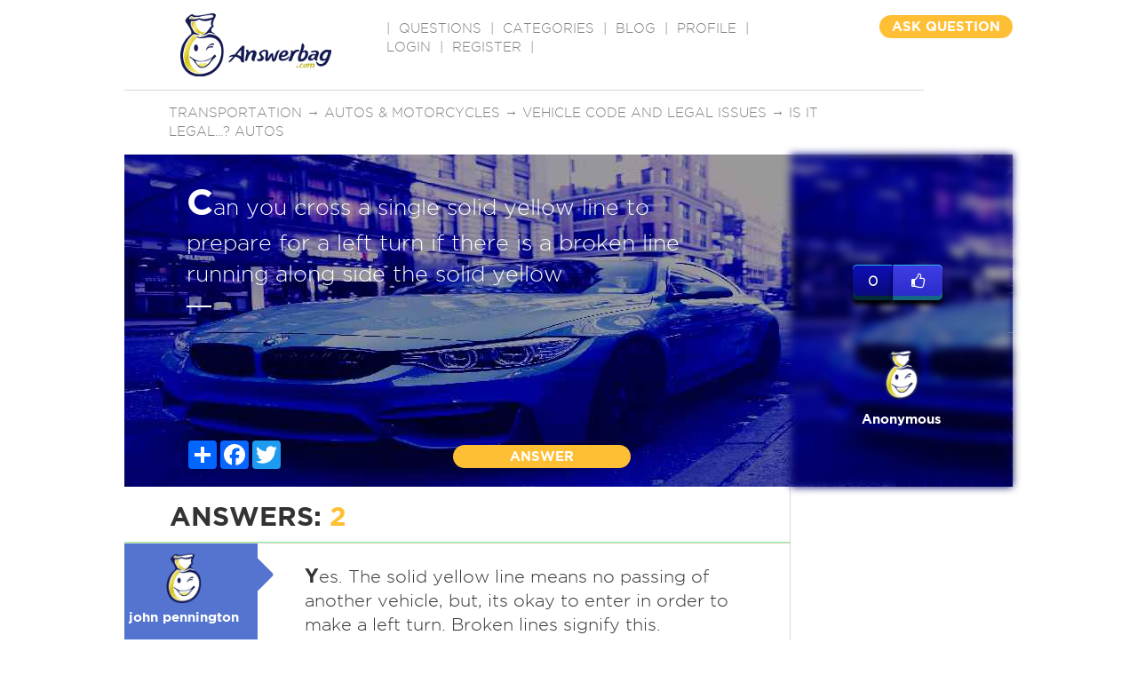

--- FILE ---
content_type: text/html; charset=utf-8
request_url: https://www.google.com/recaptcha/api2/aframe
body_size: -84
content:
<!DOCTYPE HTML><html><head><meta http-equiv="content-type" content="text/html; charset=UTF-8"></head><body><script nonce="J5JdFj4ZE6F29N2p0kKqxQ">/** Anti-fraud and anti-abuse applications only. See google.com/recaptcha */ try{var clients={'sodar':'https://pagead2.googlesyndication.com/pagead/sodar?'};window.addEventListener("message",function(a){try{if(a.source===window.parent){var b=JSON.parse(a.data);var c=clients[b['id']];if(c){var d=document.createElement('img');d.src=c+b['params']+'&rc='+(localStorage.getItem("rc::a")?sessionStorage.getItem("rc::b"):"");window.document.body.appendChild(d);sessionStorage.setItem("rc::e",parseInt(sessionStorage.getItem("rc::e")||0)+1);localStorage.setItem("rc::h",'1768952038808');}}}catch(b){}});window.parent.postMessage("_grecaptcha_ready", "*");}catch(b){}</script></body></html>